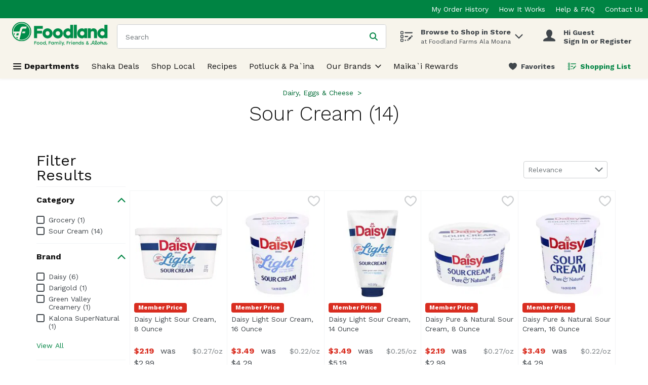

--- FILE ---
content_type: image/svg+xml
request_url: https://storage.googleapis.com/images-fol-stg-b26ed09.fol.stg.v8.commerce.mi9cloud.com/web/img/fol-missing-Image-Square.svg
body_size: 14921
content:
<?xml version="1.0" encoding="utf-8"?>
<!-- Generator: Adobe Illustrator 24.1.2, SVG Export Plug-In . SVG Version: 6.00 Build 0)  -->
<svg version="1.1" id="Layer_1" xmlns="http://www.w3.org/2000/svg" xmlns:xlink="http://www.w3.org/1999/xlink" x="0px" y="0px"
	 viewBox="0 0 140 140" style="enable-background:new 0 0 140 140;" xml:space="preserve">
<style type="text/css">
	.st0{fill:#006B35;}
</style>
<g>
	<g>
		<path class="st0" d="M29.7,15.4c-0.3-0.5-0.7-0.8-1.2-1c0-0.6-0.2-1.2-0.6-1.7s-1-0.7-1.7-0.6c-0.2-0.5-0.5-0.9-1-1.2
			c-0.9-0.5-2-0.4-2.7,0.4c-0.2,0.2-0.4,0.5-0.5,0.8l-1.2,3.2c-0.2-0.1-0.5-0.1-0.7,0c-0.8,0.1-1.4,0.5-1.9,1.1l-7.9,11.9
			c-0.2,0.2-0.3,0.5-0.3,0.8c0,0.4,0.1,0.8,0.4,1c0.3,0.3,0.7,0.4,1.1,0.4c0.3,0,0.6-0.1,0.8-0.2l11.9-7.9c0.6-0.4,1-1.1,1.1-1.9
			c0-0.2,0-0.5,0-0.7l3.2-1.2c0.3-0.1,0.6-0.3,0.8-0.5C30.1,17.4,30.2,16.3,29.7,15.4z M23.1,12.5c0-0.1,0.1-0.3,0.2-0.4
			c0.3-0.3,0.9-0.4,1.3-0.2c0.2,0.1,0.4,0.3,0.4,0.5c-0.2,0.2-0.5,0.4-0.6,0.6l-2.2,3.1L22.1,16c-0.1-0.1-0.2-0.1-0.2-0.2L23.1,12.5
			z M24.2,20.4c0,0.4-0.3,0.8-0.6,1l-2.2,1.5L20,21.5l-0.8,0.8l1.2,1.2l-4.4,3l-0.9-0.9l-0.8,0.8l0.7,0.7l-3.3,2.2
			c-0.1,0-0.1,0-0.2,0c-0.1,0-0.2,0-0.2-0.1c-0.1-0.1-0.1-0.3,0-0.4l4-6.1l0,0l1.2,1.2l0.8-0.8l-1.4-1.4l0,0l2.3-3.4l1.2,1.2
			l0.8-0.8l-1.4-1.4l0.3-0.5c0.2-0.3,0.6-0.6,1-0.6h0.1c0.4,0,0.7,0.1,1,0.4l2.5,2.5C24.1,19.6,24.2,20,24.2,20.4z M23.6,17.5
			L23.1,17l2.3-3.3c0.2-0.3,0.5-0.4,0.8-0.4h0.1c0.3,0,0.5,0.1,0.7,0.3s0.3,0.5,0.3,0.7v0.1c0,0.3-0.2,0.6-0.5,0.8L23.6,17.5z
			 M28.5,17.3c-0.1,0.1-0.2,0.2-0.4,0.2l-3.3,1.2c-0.1-0.1-0.1-0.2-0.2-0.2l-0.2-0.2l3.1-2.2c0.2-0.2,0.5-0.4,0.6-0.6
			c0.2,0.1,0.4,0.2,0.5,0.4C28.9,16.4,28.9,16.9,28.5,17.3z"/>
	</g>
</g>
<g>
	<g>
		<g>
			<path class="st0" d="M56.6,77.1c-3.9,0.4-6.8,3.9-6.4,7.9c0.2,1.6,1.6,4,4.2,7.2c1.9,2.3,3.8,4.2,3.8,4.3l0.5,0.5l0.4-0.6
				c0,0,1.5-2.3,2.8-5c1.9-3.7,2.7-6.3,2.6-7.9C64,79.5,60.5,76.6,56.6,77.1z M58.5,95.1c-2.3-2.4-6.8-7.7-7.1-10.2
				c-0.3-3.3,2-6.2,5.3-6.6s6.2,2,6.6,5.3C63.6,86.1,60.2,92.2,58.5,95.1z"/>
		</g>
	</g>
	<g>
		<g>
			<path class="st0" d="M57,80.5c-1.9,0.2-3.2,1.9-3,3.8s1.9,3.2,3.8,3.1c1.9-0.2,3.2-1.9,3-3.8S58.8,80.3,57,80.5z M57.5,86.2
				c-1.2,0.1-2.4-0.8-2.5-2s0.8-2.4,2-2.5s2.4,0.8,2.5,2S58.8,86.1,57.5,86.2z"/>
		</g>
	</g>
</g>
<g>
	<g>
		<g>
			<path class="st0" d="M91.6,47.2L88.8,48l-0.5-1.7l-13.4,4l3,10l1.8-0.5c0.4,1,1.5,1.5,2.5,1.2s1.7-1.3,1.5-2.4l8-2.4
				c0.4,1,1.5,1.5,2.5,1.2s1.7-1.3,1.5-2.4l1.4-0.4l-1.5-4.9L91.6,47.2z M89,49.2l2.3-0.7l2.3,1.5l-4,1.2L89,49.2z M82.3,59
				c0,0.4-0.2,0.8-0.7,0.9c-0.4,0.1-0.8-0.1-1.1-0.4c0-0.1-0.1-0.1-0.1-0.2c-0.2-0.5,0.1-1,0.6-1.2s1,0.1,1.2,0.6
				C82.3,58.8,82.3,58.9,82.3,59z M89.7,55.5l-6.8,2c-0.5-0.5-1.3-0.8-2.1-0.6c-0.8,0.2-1.3,0.9-1.5,1.6l-0.8,0.2L76.2,51l11.2-3.4
				L89.7,55.5z M94.3,55.4c0,0.4-0.2,0.8-0.7,0.9c-0.4,0.1-0.8-0.1-1.1-0.4c0-0.1-0.1-0.1-0.1-0.2c-0.2-0.5,0.1-1,0.6-1.2
				s1,0.1,1.2,0.6C94.3,55.2,94.3,55.3,94.3,55.4z M95.4,53.8L94.9,54c-0.5-0.5-1.3-0.8-2.1-0.6s-1.3,0.9-1.5,1.6l-0.5,0.2L90,52.3
				l4.6-1.4L95.4,53.8z"/>
		</g>
	</g>
	<g>
		<g>
			
				<rect x="77.9" y="51.4" transform="matrix(0.9578 -0.2875 0.2875 0.9578 -11.601 24.9977)" class="st0" width="2.8" height="1.2"/>
		</g>
	</g>
	<g>
		<g>
			
				<rect x="78.5" y="53.2" transform="matrix(0.9578 -0.2875 0.2875 0.9578 -12.091 25.2413)" class="st0" width="2.8" height="1.2"/>
		</g>
	</g>
	<g>
		<g>
			
				<rect x="79" y="55.1" transform="matrix(0.9578 -0.2875 0.2875 0.9578 -12.6195 25.4696)" class="st0" width="2.8" height="1.2"/>
		</g>
	</g>
</g>
<g>
	<g>
		<g>
			<path class="st0" d="M24.2,91.1l0.1-10.5L21,80.2l0.1-1l2.9,0.3l0.4-3.9l-9-1L15,78.5l2.7,0.3l-0.1,1l-9.1-1L6.2,89.1l-1-0.1
				l-0.5,4.6l19.9,2.2l0.5-4.6L24.2,91.1z M17.8,77.7l-1.5-0.2l0.2-1.6l6.7,0.8L23,78.3l-1.7-0.2L17.8,77.7z M19.9,79.1L19.8,80
				l-1.1-0.1l0.1-0.9L19.9,79.1z M9.3,80.1l13.8,1.6L23,91L7.3,89.2L9.3,80.1z M23.5,94.5L6,92.5l0.3-2.3l17.5,2L23.5,94.5z"/>
		</g>
	</g>
	<g>
		<g>
			<path class="st0" d="M15,81.7l-0.4,3.5l7.1,0.8l0.4-3.5L15,81.7L15,81.7z M20.6,84.7l-4.7-0.5L16,83l4.7,0.5L20.6,84.7z"/>
		</g>
	</g>
	<g>
		<g>
			
				<rect x="15" y="86.2" transform="matrix(0.1127 -0.9936 0.9936 0.1127 -72.3592 92.5449)" class="st0" width="1.2" height="1.2"/>
		</g>
	</g>
	<g>
		<g>
			
				<rect x="17.4" y="86.4" transform="matrix(0.1127 -0.9936 0.9936 0.1127 -70.5378 95.0574)" class="st0" width="1.2" height="1.2"/>
		</g>
	</g>
	<g>
		<g>
			
				<rect x="19.6" y="86.7" transform="matrix(0.1127 -0.9936 0.9936 0.1127 -68.8849 97.5421)" class="st0" width="1.2" height="1.2"/>
		</g>
	</g>
	<g>
		<g>
			
				<rect x="14.8" y="88" transform="matrix(0.1127 -0.9936 0.9936 0.1127 -74.3338 93.9318)" class="st0" width="1.2" height="1.2"/>
		</g>
	</g>
	<g>
		<g>
			
				<rect x="17.1" y="88.3" transform="matrix(0.1127 -0.9936 0.9936 0.1127 -72.6212 96.5212)" class="st0" width="1.2" height="1.2"/>
		</g>
	</g>
	<g>
		<g>
			<rect x="19.5" y="88.6" transform="matrix(0.1127 -0.9936 0.9936 0.1127 -70.8 99.0338)" class="st0" width="1.2" height="1.2"/>
		</g>
	</g>
	<g>
		<g>
			<path class="st0" d="M13.4,85.8l0.5-4.2l-3.8-0.4l-0.5,4.2H9.2l-0.1,1.2h0.4l3.8,0.4h0.4l0.1-1.2H13.4z M12.3,85.7l-1.5-0.2
				l0.4-3.1l1.5,0.2L12.3,85.7z"/>
		</g>
	</g>
</g>
<g>
	<g>
		<g>
			<path class="st0" d="M129.9,63.5c-1.2-0.4-2.4-0.5-3.5-0.2c-0.8-0.5-1.6-0.5-2.2,0s-0.8,1.3-0.5,2.1c-0.1,0.1-0.1,0.2-0.1,0.3
				h-0.1c-0.5-0.3-1.2-0.4-1.7-0.3c-0.3-0.5-0.6-1.4,0.1-2.6l-0.5-0.3l-0.5-0.3c-0.2,0.3-0.3,0.6-0.4,0.9l0,0
				c-0.3-0.2-0.7-0.4-1.2-0.4c-1.2,0-2.4,1-3.5,3l-0.4,0.7l0.8,0.2c2.1,0.5,3.6,0.4,4.4-0.3c0.1,0,0.1-0.1,0.1-0.1l0.1-0.1l0,0
				c0,0.1,0.1,0.1,0.1,0.2l0,0c-0.3,0.5-0.3,1.1-0.1,1.7c-1.2,2.2-0.8,5.2,1.2,7.6c1,1.2,2.3,2.1,3.6,2.6c1.3,0.4,2.6,0.4,3.6,0.1
				c0.7,0.4,1.5,0.3,2.1-0.1c0.6-0.5,0.8-1.3,0.5-2.1c0,0,0-0.1,0.1-0.1s0.2-0.1,0.3-0.1c0.7,0.4,1.5,0.3,2.1-0.1
				c0.6-0.5,0.8-1.3,0.5-2.1c0.5-1,0.7-2.2,0.5-3.5c-0.2-1.4-0.8-2.8-1.8-3.9C132.4,64.8,131.2,64,129.9,63.5z M119.7,65.4
				c-0.3,0.3-0.9,0.6-2.7,0.3c1-1.4,1.7-1.7,2.1-1.7s0.8,0.3,0.9,0.5C120,64.6,120,65.1,119.7,65.4z M130.9,74.8
				c-0.1,0.3-0.2,0.6-0.4,0.8l-0.2,0.3l0.1,0.1l0.1,0.2c0.2,0.4,0.2,0.8-0.1,1c-0.2,0.2-0.6,0.1-0.9-0.1l-0.3-0.2l-0.3,0.1
				c-1.9,0.8-4.5-0.1-6.2-2.2s-2.1-4.8-0.9-6.5L122,68l-0.2-0.3c-0.2-0.4-0.2-0.8,0.1-1c0.2-0.2,0.7-0.1,1,0.2L123,67l0.1,0.1
				l0.3-0.1c0.3-0.1,0.6-0.2,0.8-0.2c1.8-0.2,3.8,0.7,5.2,2.4C130.9,70.9,131.4,73.1,130.9,74.8z M133.5,73.2l-0.2,0.3l0.1,0.3
				c0.2,0.4,0.2,0.8-0.1,1c-0.2,0.2-0.6,0.1-0.9-0.1l-0.3-0.2l0,0c0.1-0.6,0.1-1.3,0-2c-0.2-1.4-0.8-2.8-1.8-3.9
				c-1-1.2-2.2-2-3.5-2.5c-0.7-0.2-1.3-0.3-2-0.4l0,0l-0.2-0.3c-0.2-0.4-0.2-0.8,0.1-1c0.2-0.2,0.7-0.1,1,0.2l0.3,0.2l0.3-0.1
				c1.9-0.7,4.4,0.2,6.1,2.2C134.2,68.8,134.6,71.4,133.5,73.2z"/>
		</g>
	</g>
	<g>
		<g>
			<path class="st0" d="M127.2,75.1c-1.2,0-1.9-0.8-1.9-0.8l-0.9,0.8c0.1,0.1,1.3,1.4,3.4,1.2l-0.1-0.9v-0.2
				C127.4,75.1,127.3,75.1,127.2,75.1z"/>
		</g>
	</g>
</g>
<g>
	<g>
		<g>
			
				<ellipse transform="matrix(0.7071 -0.7071 0.7071 0.7071 -32.7231 99.768)" class="st0" cx="104.1" cy="89.4" rx="0.6" ry="1.4"/>
		</g>
	</g>
	<g>
		<g>
			<path class="st0" d="M108.8,91c-0.5-1.2-1.4-2.5-2.6-3.7s-2.5-2.1-3.7-2.6c-1.3-0.6-2.4-0.6-3,0l0,0L97,87.1
				c-2.2,2.2-2.7,5.5-1.5,8l-2.2,2.2c-1-0.9-2.5-0.9-3.4,0.1c-0.5,0.5-0.7,1.1-0.7,1.7c0,0.7,0.3,1.3,0.7,1.7
				c0.5,0.5,1.2,0.8,1.9,0.7c0,0.1,0,0.1,0,0.2c0,0.7,0.3,1.3,0.7,1.7c0.5,0.5,1.1,0.7,1.7,0.7s1.3-0.2,1.7-0.7
				c0.5-0.5,0.7-1.1,0.7-1.7s-0.2-1.2-0.7-1.7l2.2-2.2c0.9,0.4,1.9,0.7,2.9,0.7c0.1,0,0.2,0,0.2,0c1.8-0.1,3.5-0.8,4.9-2.2l2.4-2.4
				l0,0l0,0l0.1-0.1l0,0C109.4,93.4,109.4,92.3,108.8,91z M94.3,100.3l0.7,0.4c0.1,0.1,0.2,0.1,0.3,0.2c0.2,0.2,0.4,0.6,0.4,0.9
				s-0.1,0.7-0.4,0.9c-0.5,0.5-1.3,0.5-1.8,0c-0.2-0.2-0.4-0.6-0.4-0.9s0.1-0.7,0.4-0.9l-0.8-0.8c-0.5,0.5-1.3,0.5-1.8,0
				c-0.2-0.2-0.4-0.6-0.4-0.9s0.1-0.7,0.4-0.9c0.5-0.5,1.3-0.5,1.8,0c0.1,0.1,0.2,0.2,0.2,0.3l0.4,0.7l3-3c0.2,0.2,0.3,0.4,0.5,0.6
				l0,0c0.2,0.2,0.4,0.4,0.6,0.5L94.3,100.3z M105.5,95.6c-1.1,1.1-2.6,1.8-4.1,1.8c-1.5,0.1-2.9-0.5-3.9-1.5c-2.1-2.1-2-5.7,0.3-8
				l1.1-1.1c0.1,0.3,0.2,0.7,0.3,1c0.5,1.2,1.4,2.5,2.6,3.7s2.5,2.1,3.7,2.6c0.4,0.2,0.7,0.3,1,0.3L105.5,95.6z M107.9,93.3
				c-0.2,0.2-0.9,0.2-1.8-0.2c-1.1-0.5-2.2-1.3-3.3-2.4c-1.1-1.1-1.9-2.3-2.4-3.3c-0.4-0.8-0.4-1.5-0.2-1.8c0.1-0.1,0.3-0.2,0.5-0.2
				c0.3,0,0.8,0.1,1.3,0.3c1.1,0.5,2.2,1.3,3.3,2.4c1.1,1.1,1.9,2.3,2.4,3.3C108.1,92.3,108.2,93,107.9,93.3z"/>
		</g>
	</g>
</g>
<g>
	<g>
		<g>
			<path class="st0" d="M126.2,21l-4.1-2.7c0-0.1,0-0.3,0-0.4c-0.1-1-1.1-1.8-2.1-1.6s-1.8,1-1.6,2.1c0,0.1,0.1,0.3,0.1,0.4
				l-3.3,3.6l-4.4,0.5L112,33l19.9-2.4l-1.2-10.1L126.2,21z M120.2,17.4c0.4,0,0.7,0.2,0.8,0.6c0.1,0.4-0.2,0.7-0.6,0.8
				s-0.7-0.2-0.8-0.6C119.6,17.8,119.8,17.5,120.2,17.4z M119.3,19.7c0.4,0.2,0.8,0.4,1.2,0.3s0.8-0.3,1.1-0.6l2.8,1.8l-7.4,0.9
				L119.3,19.7z M130.6,29.5L113,31.6l-0.9-7.8l17.5-2.1L130.6,29.5z"/>
		</g>
	</g>
	<g>
		<g>
			<path class="st0" d="M117.7,26.4c-0.1-0.2-0.3-0.4-0.5-0.6s-0.4-0.3-0.7-0.4c-0.3-0.1-0.5-0.1-0.8-0.1s-0.6,0.1-0.8,0.3
				s-0.4,0.3-0.6,0.5s-0.3,0.4-0.3,0.7c-0.1,0.2-0.1,0.5-0.1,0.8s0.1,0.5,0.2,0.7s0.3,0.4,0.5,0.6s0.4,0.3,0.7,0.4
				c0.3,0.1,0.5,0.1,0.8,0.1s0.6-0.1,0.8-0.3s0.4-0.3,0.6-0.5s0.3-0.4,0.3-0.7s0.1-0.5,0.1-0.8C117.9,26.9,117.8,26.6,117.7,26.4z
				 M116.8,27.6c0,0.1-0.1,0.2-0.1,0.4c-0.1,0.1-0.1,0.2-0.2,0.3c-0.1,0.1-0.2,0.1-0.4,0.1c-0.2,0-0.3,0-0.4,0s-0.2-0.1-0.3-0.2
				s-0.2-0.2-0.2-0.3c-0.1-0.1-0.1-0.2-0.1-0.4c0-0.1,0-0.3,0-0.4s0.1-0.2,0.1-0.4c0.1-0.1,0.2-0.2,0.2-0.3c0.1-0.1,0.2-0.1,0.4-0.1
				c0.2,0,0.3,0,0.4,0s0.2,0.1,0.3,0.2c0.1,0.1,0.2,0.2,0.2,0.3c0.1,0.1,0.1,0.2,0.1,0.4S116.8,27.5,116.8,27.6z"/>
		</g>
	</g>
	<g>
		<g>
			<path class="st0" d="M121.2,25.6c-0.1-0.2-0.2-0.3-0.3-0.4s-0.3-0.2-0.5-0.3c-0.2-0.1-0.4-0.1-0.6-0.1l-1.7,0.2l0.5,4l1.1-0.1
				l-0.2-1.2l0.7-0.1c0.2,0,0.4-0.1,0.5-0.2c0.2-0.1,0.3-0.2,0.4-0.4c0.1-0.1,0.2-0.3,0.2-0.5s0.1-0.4,0-0.5
				C121.3,25.9,121.3,25.8,121.2,25.6z M120.2,26.5c-0.1,0.1-0.1,0.1-0.2,0.1l-0.6,0.1l-0.1-0.9l0.5-0.1c0.1,0,0.1,0,0.2,0.1
				s0.1,0.2,0.1,0.3C120.2,26.4,120.2,26.5,120.2,26.5z"/>
		</g>
	</g>
	<g>
		<g>
			<polygon class="st0" points="123.1,27.5 123,26.9 124.4,26.7 124.3,25.9 122.9,26 122.8,25.5 124.5,25.3 124.4,24.3 121.6,24.7 
				122.1,28.6 124.9,28.3 124.8,27.3 			"/>
		</g>
	</g>
	<g>
		<g>
			<polygon class="st0" points="127.3,24 127.6,26 125.8,24.1 124.9,24.2 125.4,28.2 126.5,28.1 126.2,26.1 128.1,27.9 128.9,27.8 
				128.4,23.8 			"/>
		</g>
	</g>
</g>
<g>
	<g>
		<g>
			<path class="st0" d="M37.6,38.7l-12,16.1l0.5,0.3c2.7,2,5.8,3.2,9.1,3.6c0,0,0.1,0,0.2,0c3.2,0.3,6.6-0.2,9.6-1.5l0.5-0.2
				L37.6,38.7z M40.9,49.4L42,52c-0.2,0.1-0.5,0.2-0.8,0.1c-0.8-0.1-1.4-0.8-1.3-1.6C40,50,40.4,49.6,40.9,49.4z M31.9,48.3
				c0.4,0.3,0.7,0.8,0.6,1.4c-0.1,0.8-0.8,1.4-1.6,1.3c-0.3,0-0.5-0.2-0.8-0.3L31.9,48.3z M29.5,51.6c0.4,0.3,0.8,0.5,1.3,0.5
				c1.4,0.2,2.7-0.9,2.9-2.3c0.1-1-0.3-1.9-1.1-2.5l4.7-6.3l3.1,7.2c-0.9,0.3-1.5,1.2-1.6,2.1c-0.2,1.4,0.9,2.7,2.3,2.9
				c0.5,0.1,1,0,1.4-0.2l0.5,1.1c-4.8,1.5-9.9,0.9-14.2-1.7L29.5,51.6z M27.3,54.5l0.8-1c2.3,1.4,4.9,2.2,7.5,2.5s5.3,0.1,7.9-0.8
				l0.5,1.2C38.4,58.6,32.2,57.9,27.3,54.5z"/>
		</g>
	</g>
	<g>
		<g>
			<path class="st0" d="M37.1,44c-1-0.1-1.9,0.6-2,1.6s0.6,1.9,1.6,2s1.9-0.6,2-1.6S38,44.2,37.1,44z M36.8,46.5
				c-0.3,0-0.6-0.3-0.5-0.7s0.3-0.6,0.7-0.5s0.6,0.3,0.5,0.7C37.4,46.2,37.1,46.5,36.8,46.5z"/>
		</g>
	</g>
	<g>
		<g>
			<rect x="33.1" y="52.4" transform="matrix(0.9734 -0.2293 0.2293 0.9734 -11.253 9.142)" class="st0" width="1.2" height="1.2"/>
		</g>
	</g>
	<g>
		<g>
			
				<rect x="37.1" y="48.7" transform="matrix(0.1145 -0.9934 0.9934 0.1145 -15.617 81.1093)" class="st0" width="1.2" height="1.2"/>
		</g>
	</g>
	<g>
		<g>
			
				<rect x="34.2" y="47.9" transform="matrix(0.9845 -0.1754 0.1754 0.9845 -7.9663 6.8573)" class="st0" width="1.2" height="1.2"/>
		</g>
	</g>
	<g>
		<g>
			
				<rect x="37.3" y="52.8" transform="matrix(0.3767 -0.9263 0.9263 0.3767 -25.7979 68.4093)" class="st0" width="1.2" height="1.2"/>
		</g>
	</g>
	<g>
		<g>
			
				<rect x="35.3" y="50.2" transform="matrix(0.7535 -0.6575 0.6575 0.7535 -24.9318 36.304)" class="st0" width="1.2" height="2.4"/>
		</g>
	</g>
</g>
<g>
	<g>
		<g>
			<path class="st0" d="M129.8,108l-10.2,1.6l-0.7,4.7l0.4,2.3c0.1,0.7,0.6,1.3,1.1,1.7l1.8,11.1l11.4-1.8l-1.8-11.1
				c0.4-0.5,0.7-1.3,0.6-2l-0.4-2.3L129.8,108z M129.2,109.2l1.5,3l-2.7,0.4h-0.1l-0.8-3.1L129.2,109.2z M123.8,110.1l2.2-0.3
				l0.8,3.1l-2.7,0.4L123.8,110.1z M127,114l0.2,1.3c0.1,0.7-0.4,1.4-1.2,1.6c-0.8,0.1-1.5-0.4-1.6-1.1l-0.2-1.3L127,114z
				 M123.9,117.8c0.1-0.1,0.2-0.2,0.2-0.3c0.6,0.5,1.3,0.7,2.1,0.6c0.8-0.1,1.5-0.6,1.8-1.2c0.1,0.1,0.2,0.2,0.3,0.2l1.1,6.7
				l-4.5,0.7L123.9,117.8z M120.7,110.6l2-0.3l0.2,3.2h-0.1l-2.7,0.4L120.7,110.6z M120.5,116.5l-0.2-1.3l2.8-0.4l0.2,1.3
				c0.1,0.7-0.4,1.4-1.2,1.6C121.3,117.7,120.6,117.2,120.5,116.5z M132.3,126.6l-9.1,1.5l-1.5-9.3l0,0c0.2,0,0.4,0,0.6,0
				s0.4-0.1,0.6-0.2l0,0l1.2,7.3l6.8-1.1l-1.2-7.3l0,0c0.2,0,0.4,0,0.6,0c0.2,0,0.4-0.1,0.5-0.2l0,0L132.3,126.6z M131.2,114.7
				c0.1,0.7-0.4,1.4-1.2,1.6s-1.5-0.4-1.6-1.1l-0.2-1.3l2.8-0.4L131.2,114.7z"/>
		</g>
	</g>
	<g>
		<g>
			
				<rect x="127" y="125.8" transform="matrix(0.9872 -0.1594 0.1594 0.9872 -18.5107 21.947)" class="st0" width="1.1" height="1.1"/>
		</g>
	</g>
</g>
<g>
	<g>
		<path class="st0" d="M33,116.9c-2.1-1.8-5.3-1.6-7.1,0.5l-7,8l2.5,2.2l-2.9,3.3l2.7,2.4l2.9-3.3l2.5,2.2l7-8
			C35.3,121.9,35.1,118.7,33,116.9z M21.1,131.5L21.1,131.5l-0.9-0.8l2.1-2.4l0.9,0.8L21.1,131.5L21.1,131.5z M26.4,130.3l-5.9-5.1
			l1.7-1.9l5.9,5.1L26.4,130.3L26.4,130.3z M28.9,127.5l-5.9-5.1l3.7-4.3c1.4-1.6,3.9-1.8,5.5-0.4c1.6,1.4,1.8,3.9,0.4,5.5
			L28.9,127.5L28.9,127.5z"/>
	</g>
</g>
<g>
	<g>
		<g>
			<path class="st0" d="M78.7,21.1l-3.8-7.9c-0.7-1.5-2.5-2.2-4.1-1.7l-1,0.4l-0.5-1.4l3.8-1.3C74,8.9,74.5,7.9,74.2,7l-0.6-1.6
				l-14.2,4.8l0.5,1.6c0.3,0.9,1.3,1.4,2.2,1.1l3.8-1.3l0.5,1.4l-1,0.4c-1.6,0.5-2.5,2.2-2.2,3.8l1.7,8.6L64,26.1l1.1,3.2L80.9,24
				l-1.1-3.2L78.7,21.1z M61.9,11.8c-0.3,0.1-0.6-0.1-0.8-0.4L61,10.9l11.9-4.1l0.2,0.5C73.2,7.7,73,8,72.7,8.1L61.9,11.8z
				 M68.2,10.9l0.5,1.4l-1,0.4l-0.5-1.4L68.2,10.9z M64.5,17c-0.2-1.1,0.4-2.1,1.4-2.5l5.3-1.8c1-0.4,2.1,0.1,2.6,1.1l3.8,7.7
				l-11.4,3.9L64.5,17z M79.4,23.3l-13.6,4.6l-0.3-1l13.6-4.6L79.4,23.3z"/>
		</g>
	</g>
	<g>
		<g>
			<path class="st0" d="M69,14.9c-2,0.7-3.1,2.9-2.4,4.8s2.9,3.1,4.8,2.4c2-0.7,3.1-2.9,2.4-4.9C73.2,15.4,71,14.3,69,14.9z
				 M71.1,21.1c-1.4,0.5-2.9-0.3-3.4-1.7C67.2,18,68,16.5,69.4,16c1.4-0.5,2.9,0.3,3.4,1.7C73.2,19.1,72.5,20.6,71.1,21.1z"/>
		</g>
	</g>
	<g>
		<g>
			<rect x="69.3" y="16.7" transform="matrix(0.947 -0.3212 0.3212 0.947 -1.968 23.3865)" class="st0" width="1.2" height="1.9"/>
		</g>
	</g>
</g>
<g>
	<g>
		<path class="st0" d="M78.3,119l-0.5-0.2l0.7-1.9c0.2-0.7-0.1-1.5-0.9-1.8l-2.2-0.7c-0.1,0-0.1,0-0.2-0.1c0.3-1.1-0.3-2.2-1.4-2.6
			c-1-0.3-2,0.1-2.5,0.9c-0.2-0.3-0.5-0.5-0.9-0.6c-1.1-0.4-2.3,0.2-2.7,1.3l-0.6,1.7l-0.5-0.2l-5.8,13.4l13.9,4.7L78.3,119z
			 M74.8,115.7c0-0.1,0.2-0.2,0.3-0.1l2.2,0.7c0.1,0,0.2,0.2,0.1,0.3l-0.7,1.9l-2.6-0.9L74.8,115.7L74.8,115.7z M71.6,115.6l1.1,0.4
			l0.4-1.1l-1.1-0.4l0.3-0.9c0.2-0.5,0.7-0.8,1.2-0.6c0.5,0.2,0.8,0.7,0.6,1.2l-1.1,3.1l-1.8-0.6L71.6,115.6L71.6,115.6z
			 M68.8,113.9c0.2-0.5,0.7-0.8,1.2-0.6c0.5,0.2,0.8,0.7,0.6,1.2l-0.6,1.7l-1.8-0.6L68.8,113.9L68.8,113.9z M67.3,116.5l9.6,3.3
			l-2.3,9l-11-3.8L67.3,116.5z M62.4,127.8l0.7-1.7l11.2,3.8l-0.5,1.8L62.4,127.8z"/>
	</g>
</g>
</svg>


--- FILE ---
content_type: application/javascript; charset=UTF-8
request_url: https://shop.foodland.com/cdn-cgi/challenge-platform/h/g/scripts/jsd/fc21b7e0d793/main.js?
body_size: 4693
content:
window._cf_chl_opt={oPNF3:'g'};~function(F4,z,f,o,Q,V,O,T,y){F4=I,function(e,B,Fg,F3,J,Y){for(Fg={e:343,B:432,J:392,Y:368,L:402,x:349,m:428,H:351,C:334,P:399},F3=I,J=e();!![];)try{if(Y=parseInt(F3(Fg.e))/1*(parseInt(F3(Fg.B))/2)+-parseInt(F3(Fg.J))/3+parseInt(F3(Fg.Y))/4+parseInt(F3(Fg.L))/5+parseInt(F3(Fg.x))/6+-parseInt(F3(Fg.m))/7*(parseInt(F3(Fg.H))/8)+-parseInt(F3(Fg.C))/9*(parseInt(F3(Fg.P))/10),B===Y)break;else J.push(J.shift())}catch(L){J.push(J.shift())}}(F,589106),z=this||self,f=z[F4(342)],o=function(FD,FG,Fr,Fy,Fj,F5,B,J,Y){return FD={e:396,B:401},FG={e:331,B:331,J:331,Y:408,L:331,x:331,m:423,H:419,C:419,P:331},Fr={e:379},Fy={e:372},Fj={e:379,B:419,J:393,Y:344,L:324,x:393,m:344,H:372,C:408,P:408,E:372,M:408,A:331,l:331,K:393,b:344,Z:324,N:408,n:372,W:408,s:408,S:408,v:423},F5=F4,B=String[F5(FD.e)],J={'h':function(L,Fk){return Fk={e:439,B:419},L==null?'':J.g(L,6,function(x,F6){return F6=I,F6(Fk.e)[F6(Fk.B)](x)})},'g':function(L,x,H,F7,C,P,E,M,A,K,Z,N,W,s,S,F0,F1,F2){if(F7=F5,null==L)return'';for(P={},E={},M='',A=2,K=3,Z=2,N=[],W=0,s=0,S=0;S<L[F7(Fj.e)];S+=1)if(F0=L[F7(Fj.B)](S),Object[F7(Fj.J)][F7(Fj.Y)][F7(Fj.L)](P,F0)||(P[F0]=K++,E[F0]=!0),F1=M+F0,Object[F7(Fj.x)][F7(Fj.m)][F7(Fj.L)](P,F1))M=F1;else{if(Object[F7(Fj.J)][F7(Fj.Y)][F7(Fj.L)](E,M)){if(256>M[F7(Fj.H)](0)){for(C=0;C<Z;W<<=1,s==x-1?(s=0,N[F7(Fj.C)](H(W)),W=0):s++,C++);for(F2=M[F7(Fj.H)](0),C=0;8>C;W=1.81&F2|W<<1,x-1==s?(s=0,N[F7(Fj.P)](H(W)),W=0):s++,F2>>=1,C++);}else{for(F2=1,C=0;C<Z;W=F2|W<<1,s==x-1?(s=0,N[F7(Fj.C)](H(W)),W=0):s++,F2=0,C++);for(F2=M[F7(Fj.E)](0),C=0;16>C;W=W<<1|1&F2,s==x-1?(s=0,N[F7(Fj.M)](H(W)),W=0):s++,F2>>=1,C++);}A--,A==0&&(A=Math[F7(Fj.A)](2,Z),Z++),delete E[M]}else for(F2=P[M],C=0;C<Z;W=1&F2|W<<1.13,x-1==s?(s=0,N[F7(Fj.M)](H(W)),W=0):s++,F2>>=1,C++);M=(A--,0==A&&(A=Math[F7(Fj.l)](2,Z),Z++),P[F1]=K++,String(F0))}if(''!==M){if(Object[F7(Fj.K)][F7(Fj.b)][F7(Fj.Z)](E,M)){if(256>M[F7(Fj.E)](0)){for(C=0;C<Z;W<<=1,x-1==s?(s=0,N[F7(Fj.N)](H(W)),W=0):s++,C++);for(F2=M[F7(Fj.n)](0),C=0;8>C;W=F2&1|W<<1.75,x-1==s?(s=0,N[F7(Fj.N)](H(W)),W=0):s++,F2>>=1,C++);}else{for(F2=1,C=0;C<Z;W=F2|W<<1,s==x-1?(s=0,N[F7(Fj.M)](H(W)),W=0):s++,F2=0,C++);for(F2=M[F7(Fj.n)](0),C=0;16>C;W=F2&1|W<<1.26,s==x-1?(s=0,N[F7(Fj.M)](H(W)),W=0):s++,F2>>=1,C++);}A--,0==A&&(A=Math[F7(Fj.l)](2,Z),Z++),delete E[M]}else for(F2=P[M],C=0;C<Z;W=W<<1|1&F2,x-1==s?(s=0,N[F7(Fj.W)](H(W)),W=0):s++,F2>>=1,C++);A--,A==0&&Z++}for(F2=2,C=0;C<Z;W=F2&1|W<<1.52,s==x-1?(s=0,N[F7(Fj.s)](H(W)),W=0):s++,F2>>=1,C++);for(;;)if(W<<=1,s==x-1){N[F7(Fj.S)](H(W));break}else s++;return N[F7(Fj.v)]('')},'j':function(L,F8){return F8=F5,null==L?'':L==''?null:J.i(L[F8(Fr.e)],32768,function(x,F9){return F9=F8,L[F9(Fy.e)](x)})},'i':function(L,x,H,FF,C,P,E,M,A,K,Z,N,W,s,S,F0,F2,F1){for(FF=F5,C=[],P=4,E=4,M=3,A=[],N=H(0),W=x,s=1,K=0;3>K;C[K]=K,K+=1);for(S=0,F0=Math[FF(FG.e)](2,2),Z=1;Z!=F0;F1=W&N,W>>=1,W==0&&(W=x,N=H(s++)),S|=Z*(0<F1?1:0),Z<<=1);switch(S){case 0:for(S=0,F0=Math[FF(FG.B)](2,8),Z=1;Z!=F0;F1=W&N,W>>=1,0==W&&(W=x,N=H(s++)),S|=Z*(0<F1?1:0),Z<<=1);F2=B(S);break;case 1:for(S=0,F0=Math[FF(FG.J)](2,16),Z=1;Z!=F0;F1=W&N,W>>=1,0==W&&(W=x,N=H(s++)),S|=(0<F1?1:0)*Z,Z<<=1);F2=B(S);break;case 2:return''}for(K=C[3]=F2,A[FF(FG.Y)](F2);;){if(s>L)return'';for(S=0,F0=Math[FF(FG.L)](2,M),Z=1;Z!=F0;F1=N&W,W>>=1,W==0&&(W=x,N=H(s++)),S|=(0<F1?1:0)*Z,Z<<=1);switch(F2=S){case 0:for(S=0,F0=Math[FF(FG.B)](2,8),Z=1;F0!=Z;F1=W&N,W>>=1,W==0&&(W=x,N=H(s++)),S|=(0<F1?1:0)*Z,Z<<=1);C[E++]=B(S),F2=E-1,P--;break;case 1:for(S=0,F0=Math[FF(FG.x)](2,16),Z=1;Z!=F0;F1=W&N,W>>=1,0==W&&(W=x,N=H(s++)),S|=(0<F1?1:0)*Z,Z<<=1);C[E++]=B(S),F2=E-1,P--;break;case 2:return A[FF(FG.m)]('')}if(0==P&&(P=Math[FF(FG.L)](2,M),M++),C[F2])F2=C[F2];else if(F2===E)F2=K+K[FF(FG.H)](0);else return null;A[FF(FG.Y)](F2),C[E++]=K+F2[FF(FG.C)](0),P--,K=F2,0==P&&(P=Math[FF(FG.P)](2,M),M++)}}},Y={},Y[F5(FD.B)]=J.h,Y}(),Q={},Q[F4(433)]='o',Q[F4(400)]='s',Q[F4(373)]='u',Q[F4(336)]='z',Q[F4(425)]='n',Q[F4(407)]='I',Q[F4(378)]='b',V=Q,z[F4(337)]=function(B,J,Y,L,FP,FC,FH,FB,H,C,P,E,M,A){if(FP={e:322,B:440,J:417,Y:322,L:440,x:405,m:326,H:429,C:335,P:398,E:379,M:365,A:329},FC={e:418,B:379,J:358},FH={e:393,B:344,J:324,Y:408},FB=F4,J===null||void 0===J)return L;for(H=R(J),B[FB(FP.e)][FB(FP.B)]&&(H=H[FB(FP.J)](B[FB(FP.Y)][FB(FP.L)](J))),H=B[FB(FP.x)][FB(FP.m)]&&B[FB(FP.H)]?B[FB(FP.x)][FB(FP.m)](new B[(FB(FP.H))](H)):function(K,FJ,Z){for(FJ=FB,K[FJ(FC.e)](),Z=0;Z<K[FJ(FC.B)];K[Z+1]===K[Z]?K[FJ(FC.J)](Z+1,1):Z+=1);return K}(H),C='nAsAaAb'.split('A'),C=C[FB(FP.C)][FB(FP.P)](C),P=0;P<H[FB(FP.E)];E=H[P],M=d(B,J,E),C(M)?(A=M==='s'&&!B[FB(FP.M)](J[E]),FB(FP.A)===Y+E?x(Y+E,M):A||x(Y+E,J[E])):x(Y+E,M),P++);return L;function x(K,Z,Ft){Ft=I,Object[Ft(FH.e)][Ft(FH.B)][Ft(FH.J)](L,Z)||(L[Z]=[]),L[Z][Ft(FH.Y)](K)}},O=F4(388)[F4(346)](';'),T=O[F4(335)][F4(398)](O),z[F4(375)]=function(B,J,FE,FY,Y,L,x,m){for(FE={e:374,B:379,J:427,Y:408,L:441},FY=F4,Y=Object[FY(FE.e)](J),L=0;L<Y[FY(FE.B)];L++)if(x=Y[L],'f'===x&&(x='N'),B[x]){for(m=0;m<J[Y[L]][FY(FE.B)];-1===B[x][FY(FE.J)](J[Y[L]][m])&&(T(J[Y[L]][m])||B[x][FY(FE.Y)]('o.'+J[Y[L]][m])),m++);}else B[x]=J[Y[L]][FY(FE.L)](function(H){return'o.'+H})},y=j(),D();function k(FK,Fo,e,B,J){return FK={e:412,B:385},Fo=F4,e=3600,B=g(),J=Math[Fo(FK.e)](Date[Fo(FK.B)]()/1e3),J-B>e?![]:!![]}function d(e,B,J,Fx,Fe,Y,L){Fe=(Fx={e:433,B:345,J:369,Y:405,L:406},F4);try{Y=B[J]}catch(x){return'i'}if(null==Y)return Y===void 0?'u':'x';if(Fe(Fx.e)==typeof Y)try{if(Fe(Fx.B)==typeof Y[Fe(Fx.J)])return Y[Fe(Fx.J)](function(){}),'p'}catch(m){}return e[Fe(Fx.Y)][Fe(Fx.L)](Y)?'a':Y===e[Fe(Fx.Y)]?'C':!0===Y?'T':!1===Y?'F':(L=typeof Y,Fe(Fx.B)==L?U(e,Y)?'N':'f':V[L]||'?')}function F(I4){return I4='postMessage,2741757lsomKH,prototype,/b/ov1/0.0654571559564105:1768273838:DnQ-FZIr-k2uZqEoJAp64c_MZXFdh83rby27ZSdveD8/,POST,fromCharCode,navigator,bind,310JQzCDu,string,MitEBUCCD,3361910TkxMuU,tabIndex,xhr-error,Array,isArray,bigint,push,http-code:,GsWUx0,timeout,floor,status,loading,getPrototypeOf,Function,concat,sort,charAt,source,onload,detail,join,random,number,href,indexOf,53641CuhMma,Set,toString,createElement,110054tJCxiP,object,sid,success,api,location,jCNy9,P3lIBz9fvb4MsZeKi8yagtQ2A7JhDU-mrF5wLdEVTCocxSHXuqGp0Rj6Wk+$nO1NY,getOwnPropertyNames,map,log,Object,/cdn-cgi/challenge-platform/h/,call,errorInfoObject,from,display: none,__CF$cv$params,d.cookie,XMLHttpRequest,pow,style,ontimeout,139581igzpsH,includes,symbol,Ntxi4,chctx,addEventListener,[native code],/invisible/jsd,document,4ZnKEGc,hasOwnProperty,function,split,/jsd/oneshot/fc21b7e0d793/0.0654571559564105:1768273838:DnQ-FZIr-k2uZqEoJAp64c_MZXFdh83rby27ZSdveD8/,event,5596266AjaReJ,removeChild,856FmQtJJ,KljLg4,syUs3,parent,error on cf_chl_props,send,jsd,splice,body,oPNF3,stringify,appendChild,error,UHTeq3,isNaN,contentWindow,cloudflare-invisible,3914176iIaYNg,catch,onreadystatechange,contentDocument,charCodeAt,undefined,keys,oxFY5,randomUUID,riYFq1,boolean,length,_cf_chl_opt,open,readyState,HnhLR9,ntYsJ1,now,iframe,DOMContentLoaded,_cf_chl_opt;NaZoI3;Bshk0;IzgW1;qzjKa3;GBApq0;giyU9;KutOj0;QgiX4;Khftj4;Lfpaq4;zBhRN3;JSmY9;Ntxi4;oxFY5;TDAZ2;ldLC0,clientInformation,onerror'.split(','),F=function(){return I4},F()}function h(e,FA,Ff){return FA={e:424},Ff=F4,Math[Ff(FA.e)]()<e}function U(e,B,Fi,FI){return Fi={e:416,B:393,J:430,Y:324,L:427,x:340},FI=F4,B instanceof e[FI(Fi.e)]&&0<e[FI(Fi.e)][FI(Fi.B)][FI(Fi.J)][FI(Fi.Y)](B)[FI(Fi.L)](FI(Fi.x))}function j(Fn,Fd){return Fn={e:376,B:376},Fd=F4,crypto&&crypto[Fd(Fn.e)]?crypto[Fd(Fn.B)]():''}function g(Fl,Fp,e){return Fl={e:328,B:412},Fp=F4,e=z[Fp(Fl.e)],Math[Fp(Fl.B)](+atob(e.t))}function a(FM,Fz,Y,L,x,m,H){Fz=(FM={e:431,B:386,J:332,Y:327,L:403,x:359,m:362,H:366,C:389,P:397,E:371,M:359,A:350},F4);try{return Y=f[Fz(FM.e)](Fz(FM.B)),Y[Fz(FM.J)]=Fz(FM.Y),Y[Fz(FM.L)]='-1',f[Fz(FM.x)][Fz(FM.m)](Y),L=Y[Fz(FM.H)],x={},x=Ntxi4(L,L,'',x),x=Ntxi4(L,L[Fz(FM.C)]||L[Fz(FM.P)],'n.',x),x=Ntxi4(L,Y[Fz(FM.E)],'d.',x),f[Fz(FM.M)][Fz(FM.A)](Y),m={},m.r=x,m.e=null,m}catch(C){return H={},H.r={},H.e=C,H}}function i(J,Y,I3,Fh,L,x){if(I3={e:436,B:435,J:420,Y:367,L:434,x:348,m:435,H:354,C:391,P:434,E:363,M:422,A:354},Fh=F4,!J[Fh(I3.e)])return;Y===Fh(I3.B)?(L={},L[Fh(I3.J)]=Fh(I3.Y),L[Fh(I3.L)]=J.r,L[Fh(I3.x)]=Fh(I3.m),z[Fh(I3.H)][Fh(I3.C)](L,'*')):(x={},x[Fh(I3.J)]=Fh(I3.Y),x[Fh(I3.P)]=J.r,x[Fh(I3.x)]=Fh(I3.E),x[Fh(I3.M)]=Y,z[Fh(I3.A)][Fh(I3.C)](x,'*'))}function X(e,B,FN,FZ,Fb,Fw,FQ,J,Y,L){FN={e:328,B:321,J:380,Y:330,L:381,x:395,m:323,H:360,C:347,P:436,E:411,M:333,A:421,l:390,K:437,b:437,Z:426,N:437,n:426,W:356,s:401,S:361},FZ={e:404},Fb={e:413,B:413,J:435,Y:409},Fw={e:411},FQ=F4,J=z[FQ(FN.e)],console[FQ(FN.B)](z[FQ(FN.J)]),Y=new z[(FQ(FN.Y))](),Y[FQ(FN.L)](FQ(FN.x),FQ(FN.m)+z[FQ(FN.J)][FQ(FN.H)]+FQ(FN.C)+J.r),J[FQ(FN.P)]&&(Y[FQ(FN.E)]=5e3,Y[FQ(FN.M)]=function(FV){FV=FQ,B(FV(Fw.e))}),Y[FQ(FN.A)]=function(FU){FU=FQ,Y[FU(Fb.e)]>=200&&Y[FU(Fb.B)]<300?B(FU(Fb.J)):B(FU(Fb.Y)+Y[FU(Fb.e)])},Y[FQ(FN.l)]=function(Fq){Fq=FQ,B(Fq(FZ.e))},L={'t':g(),'lhr':f[FQ(FN.K)]&&f[FQ(FN.b)][FQ(FN.Z)]?f[FQ(FN.N)][FQ(FN.n)]:'','api':J[FQ(FN.P)]?!![]:![],'payload':e},Y[FQ(FN.W)](o[FQ(FN.s)](JSON[FQ(FN.S)](L)))}function R(e,Fm,Fc,B){for(Fm={e:417,B:374,J:415},Fc=F4,B=[];e!==null;B=B[Fc(Fm.e)](Object[Fc(Fm.B)](e)),e=Object[Fc(Fm.J)](e));return B}function D(I2,I1,Fv,FO,e,B,J,Y,L){if(I2={e:328,B:436,J:382,Y:414,L:339,x:387,m:370,H:370},I1={e:382,B:414,J:370},Fv={e:355},FO=F4,e=z[FO(I2.e)],!e)return;if(!k())return;(B=![],J=e[FO(I2.B)]===!![],Y=function(FT,x){if(FT=FO,!B){if(B=!![],!k())return;x=a(),X(x.r,function(m){i(e,m)}),x.e&&G(FT(Fv.e),x.e)}},f[FO(I2.J)]!==FO(I2.Y))?Y():z[FO(I2.L)]?f[FO(I2.L)](FO(I2.x),Y):(L=f[FO(I2.m)]||function(){},f[FO(I2.H)]=function(Fa){Fa=FO,L(),f[Fa(I1.e)]!==Fa(I1.B)&&(f[Fa(I1.J)]=L,Y())})}function I(e,c,t,B){return e=e-321,t=F(),B=t[e],B}function G(L,x,Fs,FR,m,H,C,P,E,M,A,l){if(Fs={e:438,B:410,J:328,Y:323,L:380,x:360,m:394,H:341,C:330,P:381,E:395,M:411,A:333,l:352,K:380,b:353,Z:383,N:380,n:383,W:364,s:377,S:384,v:325,F0:338,F1:420,F2:357,FS:356,Fv:401},FR=F4,!h(0))return![];H=(m={},m[FR(Fs.e)]=L,m[FR(Fs.B)]=x,m);try{C=z[FR(Fs.J)],P=FR(Fs.Y)+z[FR(Fs.L)][FR(Fs.x)]+FR(Fs.m)+C.r+FR(Fs.H),E=new z[(FR(Fs.C))](),E[FR(Fs.P)](FR(Fs.E),P),E[FR(Fs.M)]=2500,E[FR(Fs.A)]=function(){},M={},M[FR(Fs.l)]=z[FR(Fs.K)][FR(Fs.l)],M[FR(Fs.b)]=z[FR(Fs.L)][FR(Fs.b)],M[FR(Fs.Z)]=z[FR(Fs.N)][FR(Fs.n)],M[FR(Fs.W)]=z[FR(Fs.N)][FR(Fs.s)],M[FR(Fs.S)]=y,A=M,l={},l[FR(Fs.v)]=H,l[FR(Fs.F0)]=A,l[FR(Fs.F1)]=FR(Fs.F2),E[FR(Fs.FS)](o[FR(Fs.Fv)](l))}catch(K){}}}()